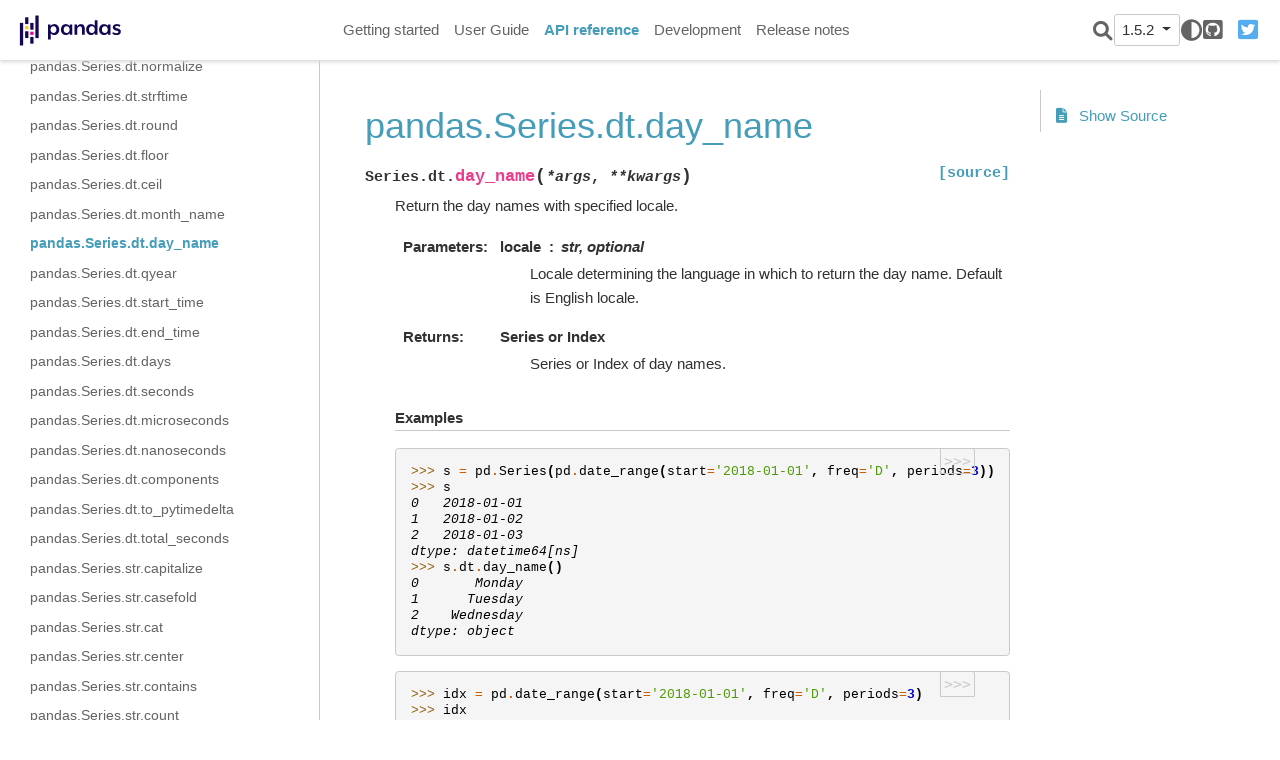

--- FILE ---
content_type: text/css
request_url: https://pandas.pydata.org/pandas-docs/version/1.5/_static/css/pandas.css
body_size: 110
content:
/* Override some aspects of the pydata-sphinx-theme */

:root {
  /* Use softer blue from bootstrap's default info color */
  --pst-color-info: 23, 162, 184;
}

/* Main index page overview cards */

.intro-card {
  background: #fff;
  border-radius: 0;
  padding: 30px 10px 20px 10px;
  margin: 10px 0px;
}

.intro-card p.card-text {
  margin: 0px;
}

.intro-card .card-img-top {
  margin: 10px;
  height: 52px;
}

.intro-card .card-header {
  border: none;
  background-color: transparent;
  color: #150458 !important;
  font-size: var(--pst-font-size-h5);
  font-weight: bold;
  padding: 2.5rem 0rem 0.5rem 0rem;
}

.intro-card .card-footer {
  border: none;
  background-color: transparent;
}

.intro-card .card-footer p.card-text{
  max-width: 220px;
  margin-left: auto;
  margin-right: auto;
}

.card, .card img {
  background-color: transparent !important;
}
